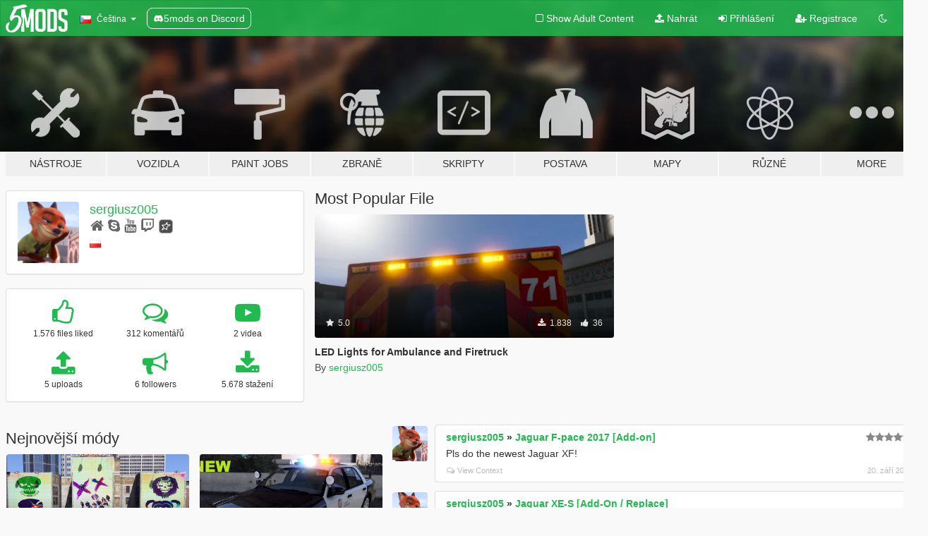

--- FILE ---
content_type: text/html; charset=utf-8
request_url: https://cs.gta5-mods.com/users/sergiusz005
body_size: 8845
content:

<!DOCTYPE html>
<html lang="cs" dir="ltr">
<head>
	<title>
		GTA 5 Módy od sergiusz005 - GTA5-Mods.com
	</title>

		<script
		  async
		  src="https://hb.vntsm.com/v4/live/vms/sites/gta5-mods.com/index.js"
        ></script>

        <script>
          self.__VM = self.__VM || [];
          self.__VM.push(function (admanager, scope) {
            scope.Config.buildPlacement((configBuilder) => {
              configBuilder.add("billboard");
              configBuilder.addDefaultOrUnique("mobile_mpu").setBreakPoint("mobile")
            }).display("top-ad");

            scope.Config.buildPlacement((configBuilder) => {
              configBuilder.add("leaderboard");
              configBuilder.addDefaultOrUnique("mobile_mpu").setBreakPoint("mobile")
            }).display("central-ad");

            scope.Config.buildPlacement((configBuilder) => {
              configBuilder.add("mpu");
              configBuilder.addDefaultOrUnique("mobile_mpu").setBreakPoint("mobile")
            }).display("side-ad");

            scope.Config.buildPlacement((configBuilder) => {
              configBuilder.add("leaderboard");
              configBuilder.addDefaultOrUnique("mpu").setBreakPoint({ mediaQuery: "max-width:1200px" })
            }).display("central-ad-2");

            scope.Config.buildPlacement((configBuilder) => {
              configBuilder.add("leaderboard");
              configBuilder.addDefaultOrUnique("mobile_mpu").setBreakPoint("mobile")
            }).display("bottom-ad");

            scope.Config.buildPlacement((configBuilder) => {
              configBuilder.add("desktop_takeover");
              configBuilder.addDefaultOrUnique("mobile_takeover").setBreakPoint("mobile")
            }).display("takeover-ad");

            scope.Config.get('mpu').display('download-ad-1');
          });
        </script>

	<meta charset="utf-8">
	<meta name="viewport" content="width=320, initial-scale=1.0, maximum-scale=1.0">
	<meta http-equiv="X-UA-Compatible" content="IE=edge">
	<meta name="msapplication-config" content="none">
	<meta name="theme-color" content="#20ba4e">
	<meta name="msapplication-navbutton-color" content="#20ba4e">
	<meta name="apple-mobile-web-app-capable" content="yes">
	<meta name="apple-mobile-web-app-status-bar-style" content="#20ba4e">
	<meta name="csrf-param" content="authenticity_token" />
<meta name="csrf-token" content="oZVcZUZH8fy74NXRARDyZuWGDZDm7Wj/bRvHtB9xs4FvY4X/N51KUcxT3j6edHGy6LnF/XambT8xR1UimKMing==" />
	

	<link rel="shortcut icon" type="image/x-icon" href="https://images.gta5-mods.com/icons/favicon.png">
	<link rel="stylesheet" media="screen" href="/assets/application-7e510725ebc5c55e88a9fd87c027a2aa9e20126744fbac89762e0fd54819c399.css" />
	    <link rel="alternate" hreflang="id" href="https://id.gta5-mods.com/users/sergiusz005">
    <link rel="alternate" hreflang="ms" href="https://ms.gta5-mods.com/users/sergiusz005">
    <link rel="alternate" hreflang="bg" href="https://bg.gta5-mods.com/users/sergiusz005">
    <link rel="alternate" hreflang="ca" href="https://ca.gta5-mods.com/users/sergiusz005">
    <link rel="alternate" hreflang="cs" href="https://cs.gta5-mods.com/users/sergiusz005">
    <link rel="alternate" hreflang="da" href="https://da.gta5-mods.com/users/sergiusz005">
    <link rel="alternate" hreflang="de" href="https://de.gta5-mods.com/users/sergiusz005">
    <link rel="alternate" hreflang="el" href="https://el.gta5-mods.com/users/sergiusz005">
    <link rel="alternate" hreflang="en" href="https://www.gta5-mods.com/users/sergiusz005">
    <link rel="alternate" hreflang="es" href="https://es.gta5-mods.com/users/sergiusz005">
    <link rel="alternate" hreflang="fr" href="https://fr.gta5-mods.com/users/sergiusz005">
    <link rel="alternate" hreflang="gl" href="https://gl.gta5-mods.com/users/sergiusz005">
    <link rel="alternate" hreflang="ko" href="https://ko.gta5-mods.com/users/sergiusz005">
    <link rel="alternate" hreflang="hi" href="https://hi.gta5-mods.com/users/sergiusz005">
    <link rel="alternate" hreflang="it" href="https://it.gta5-mods.com/users/sergiusz005">
    <link rel="alternate" hreflang="hu" href="https://hu.gta5-mods.com/users/sergiusz005">
    <link rel="alternate" hreflang="mk" href="https://mk.gta5-mods.com/users/sergiusz005">
    <link rel="alternate" hreflang="nl" href="https://nl.gta5-mods.com/users/sergiusz005">
    <link rel="alternate" hreflang="nb" href="https://no.gta5-mods.com/users/sergiusz005">
    <link rel="alternate" hreflang="pl" href="https://pl.gta5-mods.com/users/sergiusz005">
    <link rel="alternate" hreflang="pt-BR" href="https://pt.gta5-mods.com/users/sergiusz005">
    <link rel="alternate" hreflang="ro" href="https://ro.gta5-mods.com/users/sergiusz005">
    <link rel="alternate" hreflang="ru" href="https://ru.gta5-mods.com/users/sergiusz005">
    <link rel="alternate" hreflang="sl" href="https://sl.gta5-mods.com/users/sergiusz005">
    <link rel="alternate" hreflang="fi" href="https://fi.gta5-mods.com/users/sergiusz005">
    <link rel="alternate" hreflang="sv" href="https://sv.gta5-mods.com/users/sergiusz005">
    <link rel="alternate" hreflang="vi" href="https://vi.gta5-mods.com/users/sergiusz005">
    <link rel="alternate" hreflang="tr" href="https://tr.gta5-mods.com/users/sergiusz005">
    <link rel="alternate" hreflang="uk" href="https://uk.gta5-mods.com/users/sergiusz005">
    <link rel="alternate" hreflang="zh-CN" href="https://zh.gta5-mods.com/users/sergiusz005">

  <script src="/javascripts/ads.js"></script>

		<!-- Nexus Google Tag Manager -->
		<script nonce="true">
//<![CDATA[
				window.dataLayer = window.dataLayer || [];

						window.dataLayer.push({
								login_status: 'Guest',
								user_id: undefined,
								gta5mods_id: undefined,
						});

//]]>
</script>
		<script nonce="true">
//<![CDATA[
				(function(w,d,s,l,i){w[l]=w[l]||[];w[l].push({'gtm.start':
				new Date().getTime(),event:'gtm.js'});var f=d.getElementsByTagName(s)[0],
				j=d.createElement(s),dl=l!='dataLayer'?'&l='+l:'';j.async=true;j.src=
				'https://www.googletagmanager.com/gtm.js?id='+i+dl;f.parentNode.insertBefore(j,f);
				})(window,document,'script','dataLayer','GTM-KCVF2WQ');

//]]>
</script>		<!-- End Nexus Google Tag Manager -->
</head>
<body class=" cs">
	<!-- Google Tag Manager (noscript) -->
	<noscript><iframe src="https://www.googletagmanager.com/ns.html?id=GTM-KCVF2WQ"
										height="0" width="0" style="display:none;visibility:hidden"></iframe></noscript>
	<!-- End Google Tag Manager (noscript) -->

<div id="page-cover"></div>
<div id="page-loading">
	<span class="graphic"></span>
	<span class="message">Načítání...</span>
</div>

<div id="page-cover"></div>

<nav id="main-nav" class="navbar navbar-default">
  <div class="container">
    <div class="navbar-header">
      <a class="navbar-brand" href="/"></a>

      <ul class="nav navbar-nav">
        <li id="language-dropdown" class="dropdown">
          <a href="#language" class="dropdown-toggle" data-toggle="dropdown">
            <span class="famfamfam-flag-cz icon"></span>&nbsp;
            <span class="language-name">Čeština</span>
            <span class="caret"></span>
          </a>

          <ul class="dropdown-menu dropdown-menu-with-footer">
                <li>
                  <a href="https://id.gta5-mods.com/users/sergiusz005">
                    <span class="famfamfam-flag-id"></span>
                    <span class="language-name">Bahasa Indonesia</span>
                  </a>
                </li>
                <li>
                  <a href="https://ms.gta5-mods.com/users/sergiusz005">
                    <span class="famfamfam-flag-my"></span>
                    <span class="language-name">Bahasa Melayu</span>
                  </a>
                </li>
                <li>
                  <a href="https://bg.gta5-mods.com/users/sergiusz005">
                    <span class="famfamfam-flag-bg"></span>
                    <span class="language-name">Български</span>
                  </a>
                </li>
                <li>
                  <a href="https://ca.gta5-mods.com/users/sergiusz005">
                    <span class="famfamfam-flag-catalonia"></span>
                    <span class="language-name">Català</span>
                  </a>
                </li>
                <li>
                  <a href="https://cs.gta5-mods.com/users/sergiusz005">
                    <span class="famfamfam-flag-cz"></span>
                    <span class="language-name">Čeština</span>
                  </a>
                </li>
                <li>
                  <a href="https://da.gta5-mods.com/users/sergiusz005">
                    <span class="famfamfam-flag-dk"></span>
                    <span class="language-name">Dansk</span>
                  </a>
                </li>
                <li>
                  <a href="https://de.gta5-mods.com/users/sergiusz005">
                    <span class="famfamfam-flag-de"></span>
                    <span class="language-name">Deutsch</span>
                  </a>
                </li>
                <li>
                  <a href="https://el.gta5-mods.com/users/sergiusz005">
                    <span class="famfamfam-flag-gr"></span>
                    <span class="language-name">Ελληνικά</span>
                  </a>
                </li>
                <li>
                  <a href="https://www.gta5-mods.com/users/sergiusz005">
                    <span class="famfamfam-flag-gb"></span>
                    <span class="language-name">English</span>
                  </a>
                </li>
                <li>
                  <a href="https://es.gta5-mods.com/users/sergiusz005">
                    <span class="famfamfam-flag-es"></span>
                    <span class="language-name">Español</span>
                  </a>
                </li>
                <li>
                  <a href="https://fr.gta5-mods.com/users/sergiusz005">
                    <span class="famfamfam-flag-fr"></span>
                    <span class="language-name">Français</span>
                  </a>
                </li>
                <li>
                  <a href="https://gl.gta5-mods.com/users/sergiusz005">
                    <span class="famfamfam-flag-es-gl"></span>
                    <span class="language-name">Galego</span>
                  </a>
                </li>
                <li>
                  <a href="https://ko.gta5-mods.com/users/sergiusz005">
                    <span class="famfamfam-flag-kr"></span>
                    <span class="language-name">한국어</span>
                  </a>
                </li>
                <li>
                  <a href="https://hi.gta5-mods.com/users/sergiusz005">
                    <span class="famfamfam-flag-in"></span>
                    <span class="language-name">हिन्दी</span>
                  </a>
                </li>
                <li>
                  <a href="https://it.gta5-mods.com/users/sergiusz005">
                    <span class="famfamfam-flag-it"></span>
                    <span class="language-name">Italiano</span>
                  </a>
                </li>
                <li>
                  <a href="https://hu.gta5-mods.com/users/sergiusz005">
                    <span class="famfamfam-flag-hu"></span>
                    <span class="language-name">Magyar</span>
                  </a>
                </li>
                <li>
                  <a href="https://mk.gta5-mods.com/users/sergiusz005">
                    <span class="famfamfam-flag-mk"></span>
                    <span class="language-name">Македонски</span>
                  </a>
                </li>
                <li>
                  <a href="https://nl.gta5-mods.com/users/sergiusz005">
                    <span class="famfamfam-flag-nl"></span>
                    <span class="language-name">Nederlands</span>
                  </a>
                </li>
                <li>
                  <a href="https://no.gta5-mods.com/users/sergiusz005">
                    <span class="famfamfam-flag-no"></span>
                    <span class="language-name">Norsk</span>
                  </a>
                </li>
                <li>
                  <a href="https://pl.gta5-mods.com/users/sergiusz005">
                    <span class="famfamfam-flag-pl"></span>
                    <span class="language-name">Polski</span>
                  </a>
                </li>
                <li>
                  <a href="https://pt.gta5-mods.com/users/sergiusz005">
                    <span class="famfamfam-flag-br"></span>
                    <span class="language-name">Português do Brasil</span>
                  </a>
                </li>
                <li>
                  <a href="https://ro.gta5-mods.com/users/sergiusz005">
                    <span class="famfamfam-flag-ro"></span>
                    <span class="language-name">Română</span>
                  </a>
                </li>
                <li>
                  <a href="https://ru.gta5-mods.com/users/sergiusz005">
                    <span class="famfamfam-flag-ru"></span>
                    <span class="language-name">Русский</span>
                  </a>
                </li>
                <li>
                  <a href="https://sl.gta5-mods.com/users/sergiusz005">
                    <span class="famfamfam-flag-si"></span>
                    <span class="language-name">Slovenščina</span>
                  </a>
                </li>
                <li>
                  <a href="https://fi.gta5-mods.com/users/sergiusz005">
                    <span class="famfamfam-flag-fi"></span>
                    <span class="language-name">Suomi</span>
                  </a>
                </li>
                <li>
                  <a href="https://sv.gta5-mods.com/users/sergiusz005">
                    <span class="famfamfam-flag-se"></span>
                    <span class="language-name">Svenska</span>
                  </a>
                </li>
                <li>
                  <a href="https://vi.gta5-mods.com/users/sergiusz005">
                    <span class="famfamfam-flag-vn"></span>
                    <span class="language-name">Tiếng Việt</span>
                  </a>
                </li>
                <li>
                  <a href="https://tr.gta5-mods.com/users/sergiusz005">
                    <span class="famfamfam-flag-tr"></span>
                    <span class="language-name">Türkçe</span>
                  </a>
                </li>
                <li>
                  <a href="https://uk.gta5-mods.com/users/sergiusz005">
                    <span class="famfamfam-flag-ua"></span>
                    <span class="language-name">Українська</span>
                  </a>
                </li>
                <li>
                  <a href="https://zh.gta5-mods.com/users/sergiusz005">
                    <span class="famfamfam-flag-cn"></span>
                    <span class="language-name">中文</span>
                  </a>
                </li>
          </ul>
        </li>
        <li class="discord-link">
          <a href="https://discord.gg/2PR7aMzD4U" target="_blank" rel="noreferrer">
            <img src="https://images.gta5-mods.com/site/discord-header.svg" height="15px" alt="">
            <span>5mods on Discord</span>
          </a>
        </li>
      </ul>
    </div>

    <ul class="nav navbar-nav navbar-right">
        <li>
          <a href="/adult_filter" title="Light mode">
              <span class="fa fa-square-o"></span>
            <span>Show Adult <span class="adult-filter__content-text">Content</span></span>
          </a>
        </li>
      <li class="hidden-xs">
        <a href="/upload">
          <span class="icon fa fa-upload"></span>
          Nahrát
        </a>
      </li>

        <li>
          <a href="/login?r=/users/sergiusz005">
            <span class="icon fa fa-sign-in"></span>
            <span class="login-text">Přihlášení</span>
          </a>
        </li>

        <li class="hidden-xs">
          <a href="/register?r=/users/sergiusz005">
            <span class="icon fa fa-user-plus"></span>
            Registrace
          </a>
        </li>

        <li>
            <a href="/dark_mode" title="Dark mode">
              <span class="fa fa-moon-o"></span>
            </a>
        </li>

      <li id="search-dropdown">
        <a href="#search" class="dropdown-toggle" data-toggle="dropdown">
          <span class="fa fa-search"></span>
        </a>

        <div class="dropdown-menu">
          <div class="form-inline">
            <div class="form-group">
              <div class="input-group">
                <div class="input-group-addon"><span  class="fa fa-search"></span></div>
                <input type="text" class="form-control" placeholder="Prohledat GTA 5 módy...">
              </div>
            </div>
            <button type="submit" class="btn btn-primary">
              Hledat
            </button>
          </div>
        </div>
      </li>
    </ul>
  </div>
</nav>

<div id="banner" class="">
  <div class="container hidden-xs">
    <div id="intro">
      <h1 class="styled">Vítejte na GTA5-Mods.com</h1>
      <p>Select one of the following categories to start browsing the latest GTA 5 PC mods:</p>
    </div>
  </div>

  <div class="container">
    <ul id="navigation" class="clearfix cs">
        <li class="tools ">
          <a href="/tools">
            <span class="icon-category"></span>
            <span class="label-border"></span>
            <span class="label-category ">
              <span>Nástroje</span>
            </span>
          </a>
        </li>
        <li class="vehicles ">
          <a href="/vehicles">
            <span class="icon-category"></span>
            <span class="label-border"></span>
            <span class="label-category ">
              <span>Vozidla</span>
            </span>
          </a>
        </li>
        <li class="paintjobs ">
          <a href="/paintjobs">
            <span class="icon-category"></span>
            <span class="label-border"></span>
            <span class="label-category ">
              <span>Paint Jobs</span>
            </span>
          </a>
        </li>
        <li class="weapons ">
          <a href="/weapons">
            <span class="icon-category"></span>
            <span class="label-border"></span>
            <span class="label-category ">
              <span>Zbraně</span>
            </span>
          </a>
        </li>
        <li class="scripts ">
          <a href="/scripts">
            <span class="icon-category"></span>
            <span class="label-border"></span>
            <span class="label-category ">
              <span>Skripty</span>
            </span>
          </a>
        </li>
        <li class="player ">
          <a href="/player">
            <span class="icon-category"></span>
            <span class="label-border"></span>
            <span class="label-category ">
              <span>Postava</span>
            </span>
          </a>
        </li>
        <li class="maps ">
          <a href="/maps">
            <span class="icon-category"></span>
            <span class="label-border"></span>
            <span class="label-category ">
              <span>Mapy</span>
            </span>
          </a>
        </li>
        <li class="misc ">
          <a href="/misc">
            <span class="icon-category"></span>
            <span class="label-border"></span>
            <span class="label-category ">
              <span>Různé</span>
            </span>
          </a>
        </li>
      <li id="more-dropdown" class="more dropdown">
        <a href="#more" class="dropdown-toggle" data-toggle="dropdown">
          <span class="icon-category"></span>
          <span class="label-border"></span>
          <span class="label-category ">
            <span>More</span>
          </span>
        </a>

        <ul class="dropdown-menu pull-right">
          <li>
            <a href="http://www.gta5cheats.com" target="_blank">
              <span class="fa fa-external-link"></span>
              GTA 5 Cheats
            </a>
          </li>
        </ul>
      </li>
    </ul>
  </div>
</div>

<div id="content">
  
<div id="profile" data-user-id="21739">
  <div class="container">


        <div class="row">
          <div class="col-sm-6 col-md-4">
            <div class="user-panel panel panel-default">
              <div class="panel-body">
                <div class="row">
                  <div class="col-xs-3">
                    <a href="/users/sergiusz005">
                      <img class="img-responsive" src="https://img.gta5-mods.com/q75-w100-h100-cfill/avatars/21739/d0f92a-dd.png" alt="D0f92a dd" />
                    </a>
                  </div>
                  <div class="col-xs-9">
                    <a class="username" href="/users/sergiusz005">sergiusz005</a>

                        <br/>

                            <div class="user-social">
                              <a title="Homepage" target="_blank" href="http://www.lcpdfr.com/profile/228252-serekgpl/"><span class="fa fa-home"></span></a>
<a title="Skype" href="skype:facebook:sergiusztomczak?chat"><span class="fa fa-skype"></span></a>




<a title="YouTube" target="_blank" href="https://www.youtube.com/user/sergamespl"><span class="fa fa-youtube"></span></a>
<a title="Twitch" target="_blank" href="http://www.twitch.tv/serekgpl"><span class="fa fa-twitch"></span></a>

<a title="Rockstar Games Social Club" target="_blank" href="http://socialclub.rockstargames.com/member/serekgpl"><span class="fa fa-socialclub size-20"></span></a>



                            </div>

                              <div class="user-location">
                                <span title="Polsko" class="famfamfam-flag-pl user-location-country"></span>
                                
                              </div>

                            <div class="g-ytsubscribe" data-channel="sergamespl" data-channelid="null" data-layout="default" data-count="default"></div>



                  </div>
                </div>
              </div>
            </div>

              <div class="panel panel-default" dir="auto">
                <div class="panel-body">
                    <div class="user-stats">
                      <div class="row">
                        <div class="col-xs-4">
                          <span class="stat-icon fa fa-thumbs-o-up"></span>
                          <span class="stat-label">
                            1.576 files liked
                          </span>
                        </div>
                        <div class="col-xs-4">
                          <span class="stat-icon fa fa-comments-o"></span>
                          <span class="stat-label">
                            312 komentářů
                          </span>
                        </div>
                        <div class="col-xs-4">
                          <span class="stat-icon fa fa-youtube-play"></span>
                          <span class="stat-label">
                            2 videa
                          </span>
                        </div>
                      </div>

                      <div class="row">
                        <div class="col-xs-4">
                          <span class="stat-icon fa fa-upload"></span>
                          <span class="stat-label">
                            5 uploads
                          </span>
                        </div>
                        <div class="col-xs-4">
                          <span class="stat-icon fa fa-bullhorn"></span>
                          <span class="stat-label">
                            6 followers
                          </span>
                        </div>
                          <div class="col-xs-4">
                            <span class="stat-icon fa fa-download"></span>
                            <span class="stat-label">
                              5.678 stažení
                            </span>
                          </div>
                      </div>
                    </div>
                </div>
              </div>
          </div>

            <div class="col-sm-6 col-md-4 file-list">
              <h3 class="no-margin-top">Most Popular File</h3>
              
<div class="file-list-obj">
  <a href="/paintjobs/led-lights-for-ambulance-and-firetruck" title="LED Lights for Ambulance and Firetruck " class="preview empty">

    <img title="LED Lights for Ambulance and Firetruck " class="img-responsive" alt="LED Lights for Ambulance and Firetruck " src="https://img.gta5-mods.com/q75-w500-h333-cfill/images/led-lights-for-ambulance-and-firetruck/3e689f-8.png" />

      <ul class="categories">
            <li>Emergency</li>
            <li>Lights</li>
      </ul>

      <div class="stats">
        <div>
            <span title="5.0 star rating">
              <span class="fa fa-star"></span> 5.0
            </span>
        </div>
        <div>
          <span title="1.838 Stažení">
            <span class="fa fa-download"></span> 1.838
          </span>
          <span class="stats-likes" title="36 Oblíbení">
            <span class="fa fa-thumbs-up"></span> 36
          </span>
        </div>
      </div>

  </a>
  <div class="details">
    <div class="top">
      <div class="name">
        <a href="/paintjobs/led-lights-for-ambulance-and-firetruck" title="LED Lights for Ambulance and Firetruck ">
          <span dir="ltr">LED Lights for Ambulance and Firetruck </span>
        </a>
      </div>
    </div>
    <div class="bottom">
      <span class="bottom-by">By</span> <a href="/users/sergiusz005" title="sergiusz005">sergiusz005</a>
    </div>
  </div>
</div>
            </div>
        </div>

            <div class="row">
                  <div class="file-list col-sm-5">
                    <div class="row-heading">
                      <h3 class="latest-files">
                        Nejnovější módy
                      </h3>
                    </div>

                        <div class="row">
                            <div class="col-xs-6 col-sm-12 col-md-6">
                              
<div class="file-list-obj">
  <a href="/misc/suicide-squad-billboard-in-downtown" title="Suicide Squad Billboard in Downtown" class="preview empty">

    <img title="Suicide Squad Billboard in Downtown" class="img-responsive" alt="Suicide Squad Billboard in Downtown" src="https://img.gta5-mods.com/q75-w500-h333-cfill/images/suicide-squad-billboard-in-downtown/531da8-Bez tytułu.png" />

      <ul class="categories">
            <li>Misc Texture</li>
            <li>Billboard</li>
            <li>Dc Comics</li>
      </ul>

      <div class="stats">
        <div>
            <span title="4.67 star rating">
              <span class="fa fa-star"></span> 4.67
            </span>
        </div>
        <div>
          <span title="419 Stažení">
            <span class="fa fa-download"></span> 419
          </span>
          <span class="stats-likes" title="12 Oblíbení">
            <span class="fa fa-thumbs-up"></span> 12
          </span>
        </div>
      </div>

  </a>
  <div class="details">
    <div class="top">
      <div class="name">
        <a href="/misc/suicide-squad-billboard-in-downtown" title="Suicide Squad Billboard in Downtown">
          <span dir="ltr">Suicide Squad Billboard in Downtown</span>
        </a>
      </div>
        <div class="version" dir="ltr" title="1.0">1.0</div>
    </div>
    <div class="bottom">
      <span class="bottom-by">By</span> <a href="/users/sergiusz005" title="sergiusz005">sergiusz005</a>
    </div>
  </div>
</div>
                            </div>
                            <div class="col-xs-6 col-sm-12 col-md-6">
                              
<div class="file-list-obj">
  <a href="/paintjobs/retextured-lights-for-smokey-s-lapd-cvpi" title="Better lights for Smokey's LAPD CVPI" class="preview empty">

    <img title="Better lights for Smokey's LAPD CVPI" class="img-responsive" alt="Better lights for Smokey's LAPD CVPI" src="https://img.gta5-mods.com/q75-w500-h333-cfill/images/retextured-lights-for-smokey-s-lapd-cvpi/02d7d5-5.png" />

      <ul class="categories">
            <li>Emergency</li>
            <li>Lights</li>
      </ul>

      <div class="stats">
        <div>
            <span title="5.0 star rating">
              <span class="fa fa-star"></span> 5.0
            </span>
        </div>
        <div>
          <span title="1.345 Stažení">
            <span class="fa fa-download"></span> 1.345
          </span>
          <span class="stats-likes" title="17 Oblíbení">
            <span class="fa fa-thumbs-up"></span> 17
          </span>
        </div>
      </div>

  </a>
  <div class="details">
    <div class="top">
      <div class="name">
        <a href="/paintjobs/retextured-lights-for-smokey-s-lapd-cvpi" title="Better lights for Smokey's LAPD CVPI">
          <span dir="ltr">Better lights for Smokey's LAPD CVPI</span>
        </a>
      </div>
    </div>
    <div class="bottom">
      <span class="bottom-by">By</span> <a href="/users/sergiusz005" title="sergiusz005">sergiusz005</a>
    </div>
  </div>
</div>
                            </div>
                        </div>
                        <div class="row">
                            <div class="col-xs-6 col-sm-12 col-md-6">
                              
<div class="file-list-obj">
  <a href="/misc/zootopia-ad-in-downtown" title="Zootopia Billboard in Downtown" class="preview empty">

    <img title="Zootopia Billboard in Downtown" class="img-responsive" alt="Zootopia Billboard in Downtown" src="https://img.gta5-mods.com/q75-w500-h333-cfill/images/zootopia-ad-in-downtown/a3d626-23.png" />

      <ul class="categories">
            <li>Misc Texture</li>
            <li>Billboard</li>
            <li>Disney</li>
      </ul>

      <div class="stats">
        <div>
            <span title="4.5 star rating">
              <span class="fa fa-star"></span> 4.5
            </span>
        </div>
        <div>
          <span title="629 Stažení">
            <span class="fa fa-download"></span> 629
          </span>
          <span class="stats-likes" title="13 Oblíbení">
            <span class="fa fa-thumbs-up"></span> 13
          </span>
        </div>
      </div>

  </a>
  <div class="details">
    <div class="top">
      <div class="name">
        <a href="/misc/zootopia-ad-in-downtown" title="Zootopia Billboard in Downtown">
          <span dir="ltr">Zootopia Billboard in Downtown</span>
        </a>
      </div>
        <div class="version" dir="ltr" title="1.1">1.1</div>
    </div>
    <div class="bottom">
      <span class="bottom-by">By</span> <a href="/users/sergiusz005" title="sergiusz005">sergiusz005</a>
    </div>
  </div>
</div>
                            </div>
                            <div class="col-xs-6 col-sm-12 col-md-6">
                              
<div class="file-list-obj">
  <a href="/paintjobs/ford-logo-for-cvpi-bxbugs123-sergiusz005" title="Ford Badge for BxBugs123's CVPI" class="preview empty">

    <img title="Ford Badge for BxBugs123's CVPI" class="img-responsive" alt="Ford Badge for BxBugs123's CVPI" src="https://img.gta5-mods.com/q75-w500-h333-cfill/images/ford-logo-for-cvpi-bxbugs123-sergiusz005/26874f-1.png" />

      <ul class="categories">
            <li>Badge</li>
      </ul>

      <div class="stats">
        <div>
            <span title="5.0 star rating">
              <span class="fa fa-star"></span> 5.0
            </span>
        </div>
        <div>
          <span title="1.447 Stažení">
            <span class="fa fa-download"></span> 1.447
          </span>
          <span class="stats-likes" title="23 Oblíbení">
            <span class="fa fa-thumbs-up"></span> 23
          </span>
        </div>
      </div>

  </a>
  <div class="details">
    <div class="top">
      <div class="name">
        <a href="/paintjobs/ford-logo-for-cvpi-bxbugs123-sergiusz005" title="Ford Badge for BxBugs123's CVPI">
          <span dir="ltr">Ford Badge for BxBugs123's CVPI</span>
        </a>
      </div>
    </div>
    <div class="bottom">
      <span class="bottom-by">By</span> <a href="/users/sergiusz005" title="sergiusz005">sergiusz005</a>
    </div>
  </div>
</div>
                            </div>
                        </div>
                        <div class="row">
                            <div class="col-xs-6 col-sm-12 col-md-6">
                              
<div class="file-list-obj">
  <a href="/paintjobs/led-lights-for-ambulance-and-firetruck" title="LED Lights for Ambulance and Firetruck " class="preview empty">

    <img title="LED Lights for Ambulance and Firetruck " class="img-responsive" alt="LED Lights for Ambulance and Firetruck " src="https://img.gta5-mods.com/q75-w500-h333-cfill/images/led-lights-for-ambulance-and-firetruck/3e689f-8.png" />

      <ul class="categories">
            <li>Emergency</li>
            <li>Lights</li>
      </ul>

      <div class="stats">
        <div>
            <span title="5.0 star rating">
              <span class="fa fa-star"></span> 5.0
            </span>
        </div>
        <div>
          <span title="1.838 Stažení">
            <span class="fa fa-download"></span> 1.838
          </span>
          <span class="stats-likes" title="36 Oblíbení">
            <span class="fa fa-thumbs-up"></span> 36
          </span>
        </div>
      </div>

  </a>
  <div class="details">
    <div class="top">
      <div class="name">
        <a href="/paintjobs/led-lights-for-ambulance-and-firetruck" title="LED Lights for Ambulance and Firetruck ">
          <span dir="ltr">LED Lights for Ambulance and Firetruck </span>
        </a>
      </div>
    </div>
    <div class="bottom">
      <span class="bottom-by">By</span> <a href="/users/sergiusz005" title="sergiusz005">sergiusz005</a>
    </div>
  </div>
</div>
                            </div>
                        </div>
                  </div>

                  <div id="comments" class="col-sm-7">
                    <ul class="media-list comments-list" style="display: block;">
                      
    <li id="comment-1062963" class="comment media " data-comment-id="1062963" data-username="sergiusz005" data-mentions="[]">
      <div class="media-left">
        <a href="/users/sergiusz005"><img class="media-object" src="https://img.gta5-mods.com/q75-w100-h100-cfill/avatars/21739/d0f92a-dd.png" alt="D0f92a dd" /></a>
      </div>
      <div class="media-body">
        <div class="panel panel-default">
          <div class="panel-body">
            <div class="media-heading clearfix">
              <div class="pull-left flip" dir="auto">
                <a href="/users/sergiusz005">sergiusz005</a>
                    &raquo;
                    <a href="/vehicles/jaguar-f-pace-2017-add-on-1-0">Jaguar F-pace 2017 [Add-on]</a>
              </div>
              <div class="pull-right flip">
                

                <span class="comment-rating" data-rating="5.0"></span>
              </div>
            </div>

            <div class="comment-text " dir="auto"><p>Pls do the newest Jaguar XF! </p></div>

            <div class="media-details clearfix">
              <div class="row">
                <div class="col-md-8 text-left flip">

                    <a class="inline-icon-text" href="/vehicles/jaguar-f-pace-2017-add-on-1-0#comment-1062963"><span class="fa fa-comments-o"></span>View Context</a>

                  

                  
                </div>
                <div class="col-md-4 text-right flip" title="St 20. září 2017 19:43 +0000">20. září 2017</div>
              </div>
            </div>
          </div>
        </div>
      </div>
    </li>

    <li id="comment-1043736" class="comment media " data-comment-id="1043736" data-username="sergiusz005" data-mentions="[]">
      <div class="media-left">
        <a href="/users/sergiusz005"><img class="media-object" src="https://img.gta5-mods.com/q75-w100-h100-cfill/avatars/21739/d0f92a-dd.png" alt="D0f92a dd" /></a>
      </div>
      <div class="media-body">
        <div class="panel panel-default">
          <div class="panel-body">
            <div class="media-heading clearfix">
              <div class="pull-left flip" dir="auto">
                <a href="/users/sergiusz005">sergiusz005</a>
                    &raquo;
                    <a href="/vehicles/jaguar-xes-add-on-replace">Jaguar XE-S [Add-On / Replace]</a>
              </div>
              <div class="pull-right flip">
                

                
              </div>
            </div>

            <div class="comment-text " dir="auto"><p>Waiting for XF! </p></div>

            <div class="media-details clearfix">
              <div class="row">
                <div class="col-md-8 text-left flip">

                    <a class="inline-icon-text" href="/vehicles/jaguar-xes-add-on-replace#comment-1043736"><span class="fa fa-comments-o"></span>View Context</a>

                  

                  
                </div>
                <div class="col-md-4 text-right flip" title="St 30. srpen 2017 22:28 +0000">30. srpen 2017</div>
              </div>
            </div>
          </div>
        </div>
      </div>
    </li>

    <li id="comment-984006" class="comment media " data-comment-id="984006" data-username="sergiusz005" data-mentions="[&quot;BritishGamer88&quot;]">
      <div class="media-left">
        <a href="/users/sergiusz005"><img class="media-object" src="https://img.gta5-mods.com/q75-w100-h100-cfill/avatars/21739/d0f92a-dd.png" alt="D0f92a dd" /></a>
      </div>
      <div class="media-body">
        <div class="panel panel-default">
          <div class="panel-body">
            <div class="media-heading clearfix">
              <div class="pull-left flip" dir="auto">
                <a href="/users/sergiusz005">sergiusz005</a>
                    &raquo;
                    <a href="/vehicles/2017-police-jaguar-f-pace-els-pack">2017 Police Jaguar F-Pace (ELS Pack)</a>
              </div>
              <div class="pull-right flip">
                

                <span class="comment-rating" data-rating="4.5"></span>
              </div>
            </div>

            <div class="comment-text " dir="auto"><p><a class="mention" href="/users/BritishGamer88">@BritishGamer88</a> Maybe new XF now? :)</p></div>

            <div class="media-details clearfix">
              <div class="row">
                <div class="col-md-8 text-left flip">

                    <a class="inline-icon-text" href="/vehicles/2017-police-jaguar-f-pace-els-pack#comment-984006"><span class="fa fa-comments-o"></span>View Context</a>

                  

                  
                </div>
                <div class="col-md-4 text-right flip" title="So 24. červen 2017 22:41 +0000">24. červen 2017</div>
              </div>
            </div>
          </div>
        </div>
      </div>
    </li>

    <li id="comment-845601" class="comment media " data-comment-id="845601" data-username="sergiusz005" data-mentions="[&quot;gtav tornado&quot;]">
      <div class="media-left">
        <a href="/users/sergiusz005"><img class="media-object" src="https://img.gta5-mods.com/q75-w100-h100-cfill/avatars/21739/d0f92a-dd.png" alt="D0f92a dd" /></a>
      </div>
      <div class="media-body">
        <div class="panel panel-default">
          <div class="panel-body">
            <div class="media-heading clearfix">
              <div class="pull-left flip" dir="auto">
                <a href="/users/sergiusz005">sergiusz005</a>
                    &raquo;
                    <a href="/misc/zootopia-ad-in-downtown">Zootopia Billboard in Downtown</a>
              </div>
              <div class="pull-right flip">
                

                
              </div>
            </div>

            <div class="comment-text " dir="auto"><p><a class="mention" href="/users/gtav%20tornado">@gtav tornado</a> Hi there!</p></div>

            <div class="media-details clearfix">
              <div class="row">
                <div class="col-md-8 text-left flip">

                    <a class="inline-icon-text" href="/misc/zootopia-ad-in-downtown#comment-845601"><span class="fa fa-comments-o"></span>View Context</a>

                  

                  
                </div>
                <div class="col-md-4 text-right flip" title="Út 21. únor 2017 18:36 +0000">21. únor 2017</div>
              </div>
            </div>
          </div>
        </div>
      </div>
    </li>

    <li id="comment-829552" class="comment media " data-comment-id="829552" data-username="sergiusz005" data-mentions="[]">
      <div class="media-left">
        <a href="/users/sergiusz005"><img class="media-object" src="https://img.gta5-mods.com/q75-w100-h100-cfill/avatars/21739/d0f92a-dd.png" alt="D0f92a dd" /></a>
      </div>
      <div class="media-body">
        <div class="panel panel-default">
          <div class="panel-body">
            <div class="media-heading clearfix">
              <div class="pull-left flip" dir="auto">
                <a href="/users/sergiusz005">sergiusz005</a>
                    &raquo;
                    <a href="/vehicles/maserati-levante-add-on-replace">Maserati Levante [Add-On / Replace]</a>
              </div>
              <div class="pull-right flip">
                

                
              </div>
            </div>

            <div class="comment-text " dir="auto"><p>I think the brown interior will be much better! :)</p></div>

            <div class="media-details clearfix">
              <div class="row">
                <div class="col-md-8 text-left flip">

                    <a class="inline-icon-text" href="/vehicles/maserati-levante-add-on-replace#comment-829552"><span class="fa fa-comments-o"></span>View Context</a>

                  

                  
                </div>
                <div class="col-md-4 text-right flip" title="St 08. únor 2017 11:50 +0000">08. únor 2017</div>
              </div>
            </div>
          </div>
        </div>
      </div>
    </li>

    <li id="comment-813874" class="comment media " data-comment-id="813874" data-username="sergiusz005" data-mentions="[&quot;rugter100&quot;]">
      <div class="media-left">
        <a href="/users/sergiusz005"><img class="media-object" src="https://img.gta5-mods.com/q75-w100-h100-cfill/avatars/21739/d0f92a-dd.png" alt="D0f92a dd" /></a>
      </div>
      <div class="media-body">
        <div class="panel panel-default">
          <div class="panel-body">
            <div class="media-heading clearfix">
              <div class="pull-left flip" dir="auto">
                <a href="/users/sergiusz005">sergiusz005</a>
                    &raquo;
                    <a href="/misc/suicide-squad-billboard-in-downtown">Suicide Squad Billboard in Downtown</a>
              </div>
              <div class="pull-right flip">
                

                
              </div>
            </div>

            <div class="comment-text " dir="auto"><p><a class="mention" href="/users/rugter100">@rugter100</a> Because when someone say &quot;nice mod!&quot; and give me 3,5 stars it&#39;s a little bit stupid </p></div>

            <div class="media-details clearfix">
              <div class="row">
                <div class="col-md-8 text-left flip">

                    <a class="inline-icon-text" href="/misc/suicide-squad-billboard-in-downtown#comment-813874"><span class="fa fa-comments-o"></span>View Context</a>

                  

                  
                </div>
                <div class="col-md-4 text-right flip" title="Čt 26. leden 2017 18:15 +0000">26. leden 2017</div>
              </div>
            </div>
          </div>
        </div>
      </div>
    </li>

    <li id="comment-638651" class="comment media " data-comment-id="638651" data-username="sergiusz005" data-mentions="[&quot;stijn507&quot;]">
      <div class="media-left">
        <a href="/users/sergiusz005"><img class="media-object" src="https://img.gta5-mods.com/q75-w100-h100-cfill/avatars/21739/d0f92a-dd.png" alt="D0f92a dd" /></a>
      </div>
      <div class="media-body">
        <div class="panel panel-default">
          <div class="panel-body">
            <div class="media-heading clearfix">
              <div class="pull-left flip" dir="auto">
                <a href="/users/sergiusz005">sergiusz005</a>
                    &raquo;
                    <a href="/misc/suicide-squad-billboard-in-downtown">Suicide Squad Billboard in Downtown</a>
              </div>
              <div class="pull-right flip">
                

                
              </div>
            </div>

            <div class="comment-text " dir="auto"><p><a class="mention" href="/users/stijn507">@stijn507</a> So why not 5 stars?</p></div>

            <div class="media-details clearfix">
              <div class="row">
                <div class="col-md-8 text-left flip">

                    <a class="inline-icon-text" href="/misc/suicide-squad-billboard-in-downtown#comment-638651"><span class="fa fa-comments-o"></span>View Context</a>

                  

                  
                </div>
                <div class="col-md-4 text-right flip" title="Ne 28. srpen 2016 13:58 +0000">28. srpen 2016</div>
              </div>
            </div>
          </div>
        </div>
      </div>
    </li>

    <li id="comment-634242" class="comment media " data-comment-id="634242" data-username="sergiusz005" data-mentions="[&quot;Spud&quot;]">
      <div class="media-left">
        <a href="/users/sergiusz005"><img class="media-object" src="https://img.gta5-mods.com/q75-w100-h100-cfill/avatars/21739/d0f92a-dd.png" alt="D0f92a dd" /></a>
      </div>
      <div class="media-body">
        <div class="panel panel-default">
          <div class="panel-body">
            <div class="media-heading clearfix">
              <div class="pull-left flip" dir="auto">
                <a href="/users/sergiusz005">sergiusz005</a>
                    &raquo;
                    <a href="/weapons/ss-deadshot-s-rifle">Suicide Squad Deadshot&#39;s Weapon Pack</a>
              </div>
              <div class="pull-right flip">
                

                <span class="comment-rating" data-rating="5.0"></span>
              </div>
            </div>

            <div class="comment-text " dir="auto"><p><a class="mention" href="/users/Spud">@Spud</a> Nice mod!</p></div>

            <div class="media-details clearfix">
              <div class="row">
                <div class="col-md-8 text-left flip">

                    <a class="inline-icon-text" href="/weapons/ss-deadshot-s-rifle#comment-634242"><span class="fa fa-comments-o"></span>View Context</a>

                  

                  
                </div>
                <div class="col-md-4 text-right flip" title="Čt 25. srpen 2016 09:45 +0000">25. srpen 2016</div>
              </div>
            </div>
          </div>
        </div>
      </div>
    </li>

    <li id="comment-630650" class="comment media " data-comment-id="630650" data-username="sergiusz005" data-mentions="[]">
      <div class="media-left">
        <a href="/users/sergiusz005"><img class="media-object" src="https://img.gta5-mods.com/q75-w100-h100-cfill/avatars/21739/d0f92a-dd.png" alt="D0f92a dd" /></a>
      </div>
      <div class="media-body">
        <div class="panel panel-default">
          <div class="panel-body">
            <div class="media-heading clearfix">
              <div class="pull-left flip" dir="auto">
                <a href="/users/sergiusz005">sergiusz005</a>
                    &raquo;
                    <a href="/player/suicide-squad-katana">Katana (Suicide Squad)</a>
              </div>
              <div class="pull-right flip">
                

                <span class="comment-rating" data-rating="5.0"></span>
              </div>
            </div>

            <div class="comment-text " dir="auto"><p>Nice!</p></div>

            <div class="media-details clearfix">
              <div class="row">
                <div class="col-md-8 text-left flip">

                    <a class="inline-icon-text" href="/player/suicide-squad-katana#comment-630650"><span class="fa fa-comments-o"></span>View Context</a>

                  

                  
                </div>
                <div class="col-md-4 text-right flip" title="Po 22. srpen 2016 15:48 +0000">22. srpen 2016</div>
              </div>
            </div>
          </div>
        </div>
      </div>
    </li>

    <li id="comment-624284" class="comment media " data-comment-id="624284" data-username="sergiusz005" data-mentions="[&quot;Gta5KoRn&quot;]">
      <div class="media-left">
        <a href="/users/sergiusz005"><img class="media-object" src="https://img.gta5-mods.com/q75-w100-h100-cfill/avatars/21739/d0f92a-dd.png" alt="D0f92a dd" /></a>
      </div>
      <div class="media-body">
        <div class="panel panel-default">
          <div class="panel-body">
            <div class="media-heading clearfix">
              <div class="pull-left flip" dir="auto">
                <a href="/users/sergiusz005">sergiusz005</a>
                    &raquo;
                    <a href="/vehicles/gta5korn-cars-pack">Gta5KoRn Car Pack (48 cars)</a>
              </div>
              <div class="pull-right flip">
                

                
              </div>
            </div>

            <div class="comment-text " dir="auto"><p>hey <a class="mention" href="/users/Gta5KoRn">@Gta5KoRn</a> can you do a new Jaguar XF? :)</p></div>

            <div class="media-details clearfix">
              <div class="row">
                <div class="col-md-8 text-left flip">

                    <a class="inline-icon-text" href="/vehicles/gta5korn-cars-pack#comment-624284"><span class="fa fa-comments-o"></span>View Context</a>

                  

                  
                </div>
                <div class="col-md-4 text-right flip" title="St 17. srpen 2016 21:19 +0000">17. srpen 2016</div>
              </div>
            </div>
          </div>
        </div>
      </div>
    </li>

                    </ul>
                  </div>
            </div>

  </div>
</div>
</div>
<div id="footer">
  <div class="container">

    <div class="row">

      <div class="col-sm-4 col-md-4">

        <a href="/users/Slim Trashman" class="staff">Designed in Alderney</a><br/>
        <a href="/users/rappo" class="staff">Made in Los Santos</a>

      </div>

      <div class="col-sm-8 col-md-8 hidden-xs">

        <div class="col-md-4 hidden-sm hidden-xs">
          <ul>
            <li>
              <a href="/tools">GTA 5 Nástroje pro úpravu</a>
            </li>
            <li>
              <a href="/vehicles">GTA 5 Módy vozidel</a>
            </li>
            <li>
              <a href="/paintjobs">GTA 5 Vehicle Paint Job Mods</a>
            </li>
            <li>
              <a href="/weapons">GTA 5 Módy zbraní</a>
            </li>
            <li>
              <a href="/scripts">GTA 5 Skriptované módy</a>
            </li>
            <li>
              <a href="/player">GTA 5 Módy postavy</a>
            </li>
            <li>
              <a href="/maps">GTA 5 Módy mapy</a>
            </li>
            <li>
              <a href="/misc">GTA 5 Smíšené módy</a>
            </li>
          </ul>
        </div>

        <div class="col-sm-4 col-md-4 hidden-xs">
          <ul>
            <li>
              <a href="/all">Nejnovější módy</a>
            </li>
            <li>
              <a href="/all/tags/featured">Nejzajímavější módy</a>
            </li>
            <li>
              <a href="/all/most-liked">Nejvíce oblíbené módy</a>
            </li>
            <li>
              <a href="/all/most-downloaded">Nejvíce stahované módy</a>
            </li>
            <li>
              <a href="/all/highest-rated">Nejlépe hodnocené módy</a>
            </li>
            <li>
              <a href="/leaderboard">Žebříček GTA5-Mods.com</a>
            </li>
          </ul>
        </div>

        <div class="col-sm-4 col-md-4">
          <ul>
            <li>
              <a href="/contact">
                Kontakt
              </a>
            </li>
            <li>
              <a href="/privacy">
                Ochrana osobních údajů
              </a>
            </li>
            <li>
              <a href="/terms">
                Terms of Use
              </a>
            </li>
            <li>
              <a href="https://www.cognitoforms.com/NexusMods/_5ModsDMCAForm">
                DMCA
              </a>
            </li>
            <li>
              <a href="https://www.twitter.com/5mods" class="social" target="_blank" rel="noreferrer" title="@5mods na Twitteru">
                <span class="fa fa-twitter-square"></span>
                @5mods na Twitteru
              </a>
            </li>
            <li>
              <a href="https://www.facebook.com/5mods" class="social" target="_blank" rel="noreferrer" title="5mods na Facebooku">
                <span class="fa fa-facebook-official"></span>
                5mods na Facebooku
              </a>
            </li>
            <li>
              <a href="https://discord.gg/2PR7aMzD4U" class="social" target="_blank" rel="noreferrer" title="5mods on Discord">
                <img src="https://images.gta5-mods.com/site/discord-footer.svg#discord" height="15px" alt="">
                5mods on Discord
              </a>
            </li>
          </ul>
        </div>

      </div>

    </div>
  </div>
</div>

<script src="/assets/i18n-df0d92353b403d0e94d1a4f346ded6a37d72d69e9a14f2caa6d80e755877da17.js"></script>
<script src="/assets/translations-a23fafd59dbdbfa99c7d1d49b61f0ece1d1aff5b9b63d693ca14bfa61420d77c.js"></script>
<script type="text/javascript">
		I18n.defaultLocale = 'en';
		I18n.locale = 'cs';
		I18n.fallbacks = true;

		var GTA5M = {User: {authenticated: false}};
</script>
<script src="/assets/application-d3801923323270dc3fae1f7909466e8a12eaf0dc3b846aa57c43fa1873fe9d56.js"></script>
  <script src="https://apis.google.com/js/platform.js" xmlns="http://www.w3.org/1999/html"></script>
            <script type="application/ld+json">
            {
              "@context": "http://schema.org",
              "@type": "Person",
              "name": "sergiusz005"
            }
            </script>


<!-- Quantcast Tag -->
<script type="text/javascript">
		var _qevents = _qevents || [];
		(function () {
				var elem = document.createElement('script');
				elem.src = (document.location.protocol == "https:" ? "https://secure" : "http://edge") + ".quantserve.com/quant.js";
				elem.async = true;
				elem.type = "text/javascript";
				var scpt = document.getElementsByTagName('script')[0];
				scpt.parentNode.insertBefore(elem, scpt);
		})();
		_qevents.push({
				qacct: "p-bcgV-fdjlWlQo"
		});
</script>
<noscript>
	<div style="display:none;">
		<img src="//pixel.quantserve.com/pixel/p-bcgV-fdjlWlQo.gif" border="0" height="1" width="1" alt="Quantcast"/>
	</div>
</noscript>
<!-- End Quantcast tag -->

<!-- Ad Blocker Checks -->
<script type="application/javascript">
    (function () {
        console.log("ABD: ", window.AdvertStatus);
        if (window.AdvertStatus === undefined) {
            var container = document.createElement('div');
            container.classList.add('container');

            var div = document.createElement('div');
            div.classList.add('alert', 'alert-warning');
            div.innerText = "Ad-blockers can cause errors with the image upload service, please consider turning them off if you have issues.";
            container.appendChild(div);

            var upload = document.getElementById('upload');
            if (upload) {
                upload.insertBefore(container, upload.firstChild);
            }
        }
    })();
</script>



<div class="js-paloma-hook" data-id="1768662837366">
  <script type="text/javascript">
    (function(){
      // Do not continue if Paloma not found.
      if (window['Paloma'] === undefined) {
        return true;
      }

      Paloma.env = 'production';

      // Remove any callback details if any
      $('.js-paloma-hook[data-id!=' + 1768662837366 + ']').remove();

      var request = {"resource":"User","action":"profile","params":{}};

      Paloma.engine.setRequest({
        id: "1768662837366",
        resource: request['resource'],
        action: request['action'],
        params: request['params']});
    })();
  </script>
</div>
</body>
</html>


--- FILE ---
content_type: text/html; charset=utf-8
request_url: https://accounts.google.com/o/oauth2/postmessageRelay?parent=https%3A%2F%2Fcs.gta5-mods.com&jsh=m%3B%2F_%2Fscs%2Fabc-static%2F_%2Fjs%2Fk%3Dgapi.lb.en.2kN9-TZiXrM.O%2Fd%3D1%2Frs%3DAHpOoo_B4hu0FeWRuWHfxnZ3V0WubwN7Qw%2Fm%3D__features__
body_size: 162
content:
<!DOCTYPE html><html><head><title></title><meta http-equiv="content-type" content="text/html; charset=utf-8"><meta http-equiv="X-UA-Compatible" content="IE=edge"><meta name="viewport" content="width=device-width, initial-scale=1, minimum-scale=1, maximum-scale=1, user-scalable=0"><script src='https://ssl.gstatic.com/accounts/o/2580342461-postmessagerelay.js' nonce="irxjQLe4o5nlTjFZ-RXZkw"></script></head><body><script type="text/javascript" src="https://apis.google.com/js/rpc:shindig_random.js?onload=init" nonce="irxjQLe4o5nlTjFZ-RXZkw"></script></body></html>